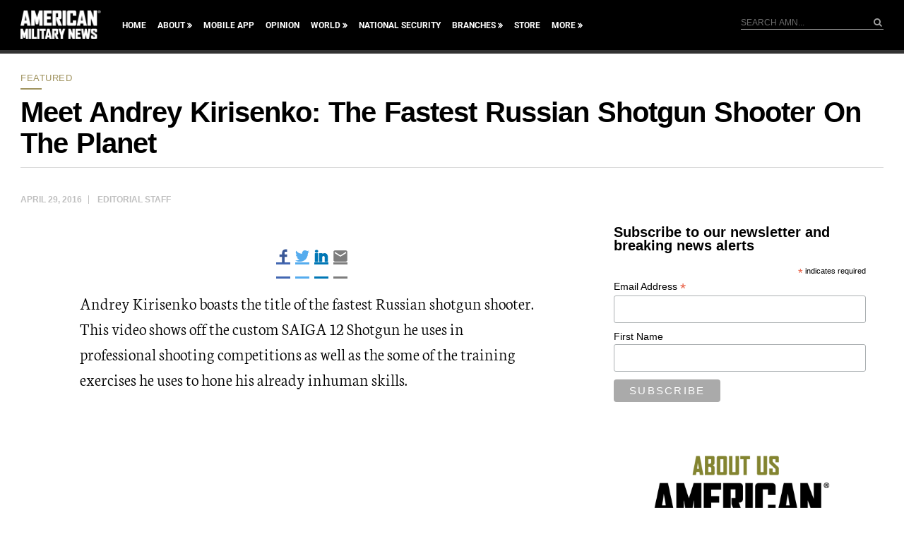

--- FILE ---
content_type: text/html; charset=utf-8
request_url: https://www.google.com/recaptcha/api2/aframe
body_size: 140
content:
<!DOCTYPE HTML><html><head><meta http-equiv="content-type" content="text/html; charset=UTF-8"></head><body><script nonce="IcTbUQjLVnYYuoH_JPK_yA">/** Anti-fraud and anti-abuse applications only. See google.com/recaptcha */ try{var clients={'sodar':'https://pagead2.googlesyndication.com/pagead/sodar?'};window.addEventListener("message",function(a){try{if(a.source===window.parent){var b=JSON.parse(a.data);var c=clients[b['id']];if(c){var d=document.createElement('img');d.src=c+b['params']+'&rc='+(localStorage.getItem("rc::a")?sessionStorage.getItem("rc::b"):"");window.document.body.appendChild(d);sessionStorage.setItem("rc::e",parseInt(sessionStorage.getItem("rc::e")||0)+1);localStorage.setItem("rc::h",'1768997801196');}}}catch(b){}});window.parent.postMessage("_grecaptcha_ready", "*");}catch(b){}</script></body></html>